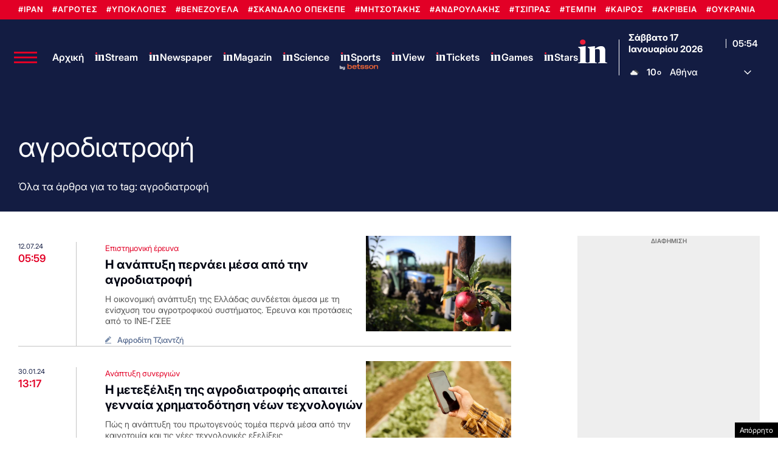

--- FILE ---
content_type: text/html; charset=utf-8
request_url: https://www.google.com/recaptcha/api2/aframe
body_size: 184
content:
<!DOCTYPE HTML><html><head><meta http-equiv="content-type" content="text/html; charset=UTF-8"></head><body><script nonce="-aEm59KGiQwCcWRjJBr2KQ">/** Anti-fraud and anti-abuse applications only. See google.com/recaptcha */ try{var clients={'sodar':'https://pagead2.googlesyndication.com/pagead/sodar?'};window.addEventListener("message",function(a){try{if(a.source===window.parent){var b=JSON.parse(a.data);var c=clients[b['id']];if(c){var d=document.createElement('img');d.src=c+b['params']+'&rc='+(localStorage.getItem("rc::a")?sessionStorage.getItem("rc::b"):"");window.document.body.appendChild(d);sessionStorage.setItem("rc::e",parseInt(sessionStorage.getItem("rc::e")||0)+1);localStorage.setItem("rc::h",'1768629285627');}}}catch(b){}});window.parent.postMessage("_grecaptcha_ready", "*");}catch(b){}</script></body></html>

--- FILE ---
content_type: application/javascript; charset=utf-8
request_url: https://fundingchoicesmessages.google.com/f/AGSKWxWGzM1B6MwkzbsV6IBtZWRrQT-3nd4Z0nRKBGnQ7223UWi1EmvWPr8676Uan0_D04CqRTPxadJ7L1FNnmPGQzaxOnJ9d5ksC3hxQzmi8Cn6u2xmL3J4cnGNgnQ5NG0-OTtw2KjnoHWJsTHhm4rI8Ch0giEEeeJpHCknDyBLIS1xxvJGuNoTeMiM6U4S/__ad_handler./ad/130-?canp=adv_/tabunder/pop./adblock.ash
body_size: -1290
content:
window['6f0bff7b-20bc-4eba-bf27-84ac538425cf'] = true;